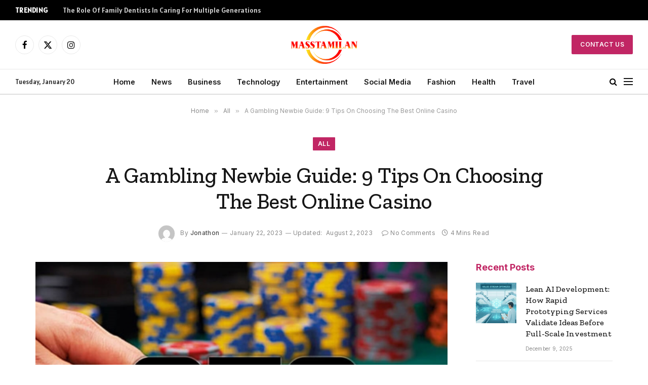

--- FILE ---
content_type: text/html; charset=UTF-8
request_url: https://masstamilan.biz/a-gambling-newbie-guide-9-tips-on-choosing-the-best-online-casino.html
body_size: 15143
content:

<!DOCTYPE html>
<html lang="en-US" prefix="og: https://ogp.me/ns#" class="s-light site-s-light">

<head>

	<meta charset="UTF-8" />
	<meta name="viewport" content="width=device-width, initial-scale=1" />
	    <style>
        #wpadminbar #wp-admin-bar-p404_free_top_button .ab-icon:before {
            content: "\f103";
            color: red;
            top: 2px;
        }
    </style>

<!-- Search Engine Optimization by Rank Math - https://rankmath.com/ -->
<title>A Gambling Newbie Guide: 9 Tips On Choosing The Best Online Casino - Masstamilan</title><link rel="preload" as="image" imagesrcset="https://masstamilan.biz/wp-content/uploads/2023/01/A-Gambling-Newbie-Guide-9-Tips-On-Choosing-The-Best-Online-Casin.jpg" imagesizes="(max-width: 749px) 100vw, 749px" /><link rel="preload" as="font" href="https://masstamilan.biz/wp-content/themes/smart-mag/css/icons/fonts/ts-icons.woff2?v2.8" type="font/woff2" crossorigin="anonymous" />
<meta name="description" content="Gambling is one of the most popular pastimes, yet it can be overwhelming for new players to get started. Today, there is a whole host of online casinos such"/>
<meta name="robots" content="index, follow, max-snippet:-1, max-video-preview:-1, max-image-preview:large"/>
<link rel="canonical" href="https://masstamilan.biz/a-gambling-newbie-guide-9-tips-on-choosing-the-best-online-casino.html" />
<meta property="og:locale" content="en_US" />
<meta property="og:type" content="article" />
<meta property="og:title" content="A Gambling Newbie Guide: 9 Tips On Choosing The Best Online Casino - Masstamilan" />
<meta property="og:description" content="Gambling is one of the most popular pastimes, yet it can be overwhelming for new players to get started. Today, there is a whole host of online casinos such" />
<meta property="og:url" content="https://masstamilan.biz/a-gambling-newbie-guide-9-tips-on-choosing-the-best-online-casino.html" />
<meta property="og:site_name" content="Masstamilan" />
<meta property="article:section" content="All" />
<meta property="og:updated_time" content="2023-08-02T17:51:43+06:00" />
<meta property="og:image" content="https://masstamilan.biz/wp-content/uploads/2023/01/A-Gambling-Newbie-Guide-9-Tips-On-Choosing-The-Best-Online-Casin.jpg" />
<meta property="og:image:secure_url" content="https://masstamilan.biz/wp-content/uploads/2023/01/A-Gambling-Newbie-Guide-9-Tips-On-Choosing-The-Best-Online-Casin.jpg" />
<meta property="og:image:width" content="748" />
<meta property="og:image:height" content="421" />
<meta property="og:image:alt" content="A Gambling Newbie Guide: 9 Tips On Choosing The Best Online Casino" />
<meta property="og:image:type" content="image/jpeg" />
<meta property="article:published_time" content="2023-01-22T00:26:28+06:00" />
<meta property="article:modified_time" content="2023-08-02T17:51:43+06:00" />
<meta name="twitter:card" content="summary_large_image" />
<meta name="twitter:title" content="A Gambling Newbie Guide: 9 Tips On Choosing The Best Online Casino - Masstamilan" />
<meta name="twitter:description" content="Gambling is one of the most popular pastimes, yet it can be overwhelming for new players to get started. Today, there is a whole host of online casinos such" />
<meta name="twitter:image" content="https://masstamilan.biz/wp-content/uploads/2023/01/A-Gambling-Newbie-Guide-9-Tips-On-Choosing-The-Best-Online-Casin.jpg" />
<meta name="twitter:label1" content="Written by" />
<meta name="twitter:data1" content="Jonathon" />
<meta name="twitter:label2" content="Time to read" />
<meta name="twitter:data2" content="3 minutes" />
<script type="application/ld+json" class="rank-math-schema">{"@context":"https://schema.org","@graph":[{"@type":["Person","Organization"],"@id":"https://masstamilan.biz/#person","name":"Masstamilan"},{"@type":"WebSite","@id":"https://masstamilan.biz/#website","url":"https://masstamilan.biz","name":"Masstamilan","publisher":{"@id":"https://masstamilan.biz/#person"},"inLanguage":"en-US"},{"@type":"ImageObject","@id":"https://masstamilan.biz/wp-content/uploads/2023/01/A-Gambling-Newbie-Guide-9-Tips-On-Choosing-The-Best-Online-Casin.jpg","url":"https://masstamilan.biz/wp-content/uploads/2023/01/A-Gambling-Newbie-Guide-9-Tips-On-Choosing-The-Best-Online-Casin.jpg","width":"748","height":"421","inLanguage":"en-US"},{"@type":"WebPage","@id":"https://masstamilan.biz/a-gambling-newbie-guide-9-tips-on-choosing-the-best-online-casino.html#webpage","url":"https://masstamilan.biz/a-gambling-newbie-guide-9-tips-on-choosing-the-best-online-casino.html","name":"A Gambling Newbie Guide: 9 Tips On Choosing The Best Online Casino - Masstamilan","datePublished":"2023-01-22T00:26:28+06:00","dateModified":"2023-08-02T17:51:43+06:00","isPartOf":{"@id":"https://masstamilan.biz/#website"},"primaryImageOfPage":{"@id":"https://masstamilan.biz/wp-content/uploads/2023/01/A-Gambling-Newbie-Guide-9-Tips-On-Choosing-The-Best-Online-Casin.jpg"},"inLanguage":"en-US"},{"@type":"Person","@id":"https://masstamilan.biz/author/ralph","name":"Jonathon","url":"https://masstamilan.biz/author/ralph","image":{"@type":"ImageObject","@id":"https://secure.gravatar.com/avatar/84703cd6d90037faf635ce4849f42edd?s=96&amp;d=mm&amp;r=g","url":"https://secure.gravatar.com/avatar/84703cd6d90037faf635ce4849f42edd?s=96&amp;d=mm&amp;r=g","caption":"Jonathon","inLanguage":"en-US"}},{"@type":"BlogPosting","headline":"A Gambling Newbie Guide: 9 Tips On Choosing The Best Online Casino - Masstamilan","datePublished":"2023-01-22T00:26:28+06:00","dateModified":"2023-08-02T17:51:43+06:00","articleSection":"All","author":{"@id":"https://masstamilan.biz/author/ralph","name":"Jonathon"},"publisher":{"@id":"https://masstamilan.biz/#person"},"description":"Gambling is one of the most popular pastimes, yet it can be overwhelming for new players to get started. Today, there is a whole host of online casinos such","name":"A Gambling Newbie Guide: 9 Tips On Choosing The Best Online Casino - Masstamilan","@id":"https://masstamilan.biz/a-gambling-newbie-guide-9-tips-on-choosing-the-best-online-casino.html#richSnippet","isPartOf":{"@id":"https://masstamilan.biz/a-gambling-newbie-guide-9-tips-on-choosing-the-best-online-casino.html#webpage"},"image":{"@id":"https://masstamilan.biz/wp-content/uploads/2023/01/A-Gambling-Newbie-Guide-9-Tips-On-Choosing-The-Best-Online-Casin.jpg"},"inLanguage":"en-US","mainEntityOfPage":{"@id":"https://masstamilan.biz/a-gambling-newbie-guide-9-tips-on-choosing-the-best-online-casino.html#webpage"}}]}</script>
<!-- /Rank Math WordPress SEO plugin -->

<link rel='dns-prefetch' href='//fonts.googleapis.com' />
<link rel="alternate" type="application/rss+xml" title="Masstamilan &raquo; Feed" href="https://masstamilan.biz/feed" />
<link rel="alternate" type="application/rss+xml" title="Masstamilan &raquo; Comments Feed" href="https://masstamilan.biz/comments/feed" />
<link rel="alternate" type="application/rss+xml" title="Masstamilan &raquo; A Gambling Newbie Guide: 9 Tips On Choosing The Best Online Casino Comments Feed" href="https://masstamilan.biz/a-gambling-newbie-guide-9-tips-on-choosing-the-best-online-casino.html/feed" />
<script type="text/javascript">
/* <![CDATA[ */
window._wpemojiSettings = {"baseUrl":"https:\/\/s.w.org\/images\/core\/emoji\/14.0.0\/72x72\/","ext":".png","svgUrl":"https:\/\/s.w.org\/images\/core\/emoji\/14.0.0\/svg\/","svgExt":".svg","source":{"concatemoji":"https:\/\/masstamilan.biz\/wp-includes\/js\/wp-emoji-release.min.js?ver=6.4.7"}};
/*! This file is auto-generated */
!function(i,n){var o,s,e;function c(e){try{var t={supportTests:e,timestamp:(new Date).valueOf()};sessionStorage.setItem(o,JSON.stringify(t))}catch(e){}}function p(e,t,n){e.clearRect(0,0,e.canvas.width,e.canvas.height),e.fillText(t,0,0);var t=new Uint32Array(e.getImageData(0,0,e.canvas.width,e.canvas.height).data),r=(e.clearRect(0,0,e.canvas.width,e.canvas.height),e.fillText(n,0,0),new Uint32Array(e.getImageData(0,0,e.canvas.width,e.canvas.height).data));return t.every(function(e,t){return e===r[t]})}function u(e,t,n){switch(t){case"flag":return n(e,"\ud83c\udff3\ufe0f\u200d\u26a7\ufe0f","\ud83c\udff3\ufe0f\u200b\u26a7\ufe0f")?!1:!n(e,"\ud83c\uddfa\ud83c\uddf3","\ud83c\uddfa\u200b\ud83c\uddf3")&&!n(e,"\ud83c\udff4\udb40\udc67\udb40\udc62\udb40\udc65\udb40\udc6e\udb40\udc67\udb40\udc7f","\ud83c\udff4\u200b\udb40\udc67\u200b\udb40\udc62\u200b\udb40\udc65\u200b\udb40\udc6e\u200b\udb40\udc67\u200b\udb40\udc7f");case"emoji":return!n(e,"\ud83e\udef1\ud83c\udffb\u200d\ud83e\udef2\ud83c\udfff","\ud83e\udef1\ud83c\udffb\u200b\ud83e\udef2\ud83c\udfff")}return!1}function f(e,t,n){var r="undefined"!=typeof WorkerGlobalScope&&self instanceof WorkerGlobalScope?new OffscreenCanvas(300,150):i.createElement("canvas"),a=r.getContext("2d",{willReadFrequently:!0}),o=(a.textBaseline="top",a.font="600 32px Arial",{});return e.forEach(function(e){o[e]=t(a,e,n)}),o}function t(e){var t=i.createElement("script");t.src=e,t.defer=!0,i.head.appendChild(t)}"undefined"!=typeof Promise&&(o="wpEmojiSettingsSupports",s=["flag","emoji"],n.supports={everything:!0,everythingExceptFlag:!0},e=new Promise(function(e){i.addEventListener("DOMContentLoaded",e,{once:!0})}),new Promise(function(t){var n=function(){try{var e=JSON.parse(sessionStorage.getItem(o));if("object"==typeof e&&"number"==typeof e.timestamp&&(new Date).valueOf()<e.timestamp+604800&&"object"==typeof e.supportTests)return e.supportTests}catch(e){}return null}();if(!n){if("undefined"!=typeof Worker&&"undefined"!=typeof OffscreenCanvas&&"undefined"!=typeof URL&&URL.createObjectURL&&"undefined"!=typeof Blob)try{var e="postMessage("+f.toString()+"("+[JSON.stringify(s),u.toString(),p.toString()].join(",")+"));",r=new Blob([e],{type:"text/javascript"}),a=new Worker(URL.createObjectURL(r),{name:"wpTestEmojiSupports"});return void(a.onmessage=function(e){c(n=e.data),a.terminate(),t(n)})}catch(e){}c(n=f(s,u,p))}t(n)}).then(function(e){for(var t in e)n.supports[t]=e[t],n.supports.everything=n.supports.everything&&n.supports[t],"flag"!==t&&(n.supports.everythingExceptFlag=n.supports.everythingExceptFlag&&n.supports[t]);n.supports.everythingExceptFlag=n.supports.everythingExceptFlag&&!n.supports.flag,n.DOMReady=!1,n.readyCallback=function(){n.DOMReady=!0}}).then(function(){return e}).then(function(){var e;n.supports.everything||(n.readyCallback(),(e=n.source||{}).concatemoji?t(e.concatemoji):e.wpemoji&&e.twemoji&&(t(e.twemoji),t(e.wpemoji)))}))}((window,document),window._wpemojiSettings);
/* ]]> */
</script>
<style id='wp-emoji-styles-inline-css' type='text/css'>

	img.wp-smiley, img.emoji {
		display: inline !important;
		border: none !important;
		box-shadow: none !important;
		height: 1em !important;
		width: 1em !important;
		margin: 0 0.07em !important;
		vertical-align: -0.1em !important;
		background: none !important;
		padding: 0 !important;
	}
</style>
<link rel='stylesheet' id='wp-block-library-css' href='https://masstamilan.biz/wp-includes/css/dist/block-library/style.min.css?ver=6.4.7' type='text/css' media='all' />
<style id='classic-theme-styles-inline-css' type='text/css'>
/*! This file is auto-generated */
.wp-block-button__link{color:#fff;background-color:#32373c;border-radius:9999px;box-shadow:none;text-decoration:none;padding:calc(.667em + 2px) calc(1.333em + 2px);font-size:1.125em}.wp-block-file__button{background:#32373c;color:#fff;text-decoration:none}
</style>
<style id='global-styles-inline-css' type='text/css'>
body{--wp--preset--color--black: #000000;--wp--preset--color--cyan-bluish-gray: #abb8c3;--wp--preset--color--white: #ffffff;--wp--preset--color--pale-pink: #f78da7;--wp--preset--color--vivid-red: #cf2e2e;--wp--preset--color--luminous-vivid-orange: #ff6900;--wp--preset--color--luminous-vivid-amber: #fcb900;--wp--preset--color--light-green-cyan: #7bdcb5;--wp--preset--color--vivid-green-cyan: #00d084;--wp--preset--color--pale-cyan-blue: #8ed1fc;--wp--preset--color--vivid-cyan-blue: #0693e3;--wp--preset--color--vivid-purple: #9b51e0;--wp--preset--gradient--vivid-cyan-blue-to-vivid-purple: linear-gradient(135deg,rgba(6,147,227,1) 0%,rgb(155,81,224) 100%);--wp--preset--gradient--light-green-cyan-to-vivid-green-cyan: linear-gradient(135deg,rgb(122,220,180) 0%,rgb(0,208,130) 100%);--wp--preset--gradient--luminous-vivid-amber-to-luminous-vivid-orange: linear-gradient(135deg,rgba(252,185,0,1) 0%,rgba(255,105,0,1) 100%);--wp--preset--gradient--luminous-vivid-orange-to-vivid-red: linear-gradient(135deg,rgba(255,105,0,1) 0%,rgb(207,46,46) 100%);--wp--preset--gradient--very-light-gray-to-cyan-bluish-gray: linear-gradient(135deg,rgb(238,238,238) 0%,rgb(169,184,195) 100%);--wp--preset--gradient--cool-to-warm-spectrum: linear-gradient(135deg,rgb(74,234,220) 0%,rgb(151,120,209) 20%,rgb(207,42,186) 40%,rgb(238,44,130) 60%,rgb(251,105,98) 80%,rgb(254,248,76) 100%);--wp--preset--gradient--blush-light-purple: linear-gradient(135deg,rgb(255,206,236) 0%,rgb(152,150,240) 100%);--wp--preset--gradient--blush-bordeaux: linear-gradient(135deg,rgb(254,205,165) 0%,rgb(254,45,45) 50%,rgb(107,0,62) 100%);--wp--preset--gradient--luminous-dusk: linear-gradient(135deg,rgb(255,203,112) 0%,rgb(199,81,192) 50%,rgb(65,88,208) 100%);--wp--preset--gradient--pale-ocean: linear-gradient(135deg,rgb(255,245,203) 0%,rgb(182,227,212) 50%,rgb(51,167,181) 100%);--wp--preset--gradient--electric-grass: linear-gradient(135deg,rgb(202,248,128) 0%,rgb(113,206,126) 100%);--wp--preset--gradient--midnight: linear-gradient(135deg,rgb(2,3,129) 0%,rgb(40,116,252) 100%);--wp--preset--font-size--small: 13px;--wp--preset--font-size--medium: 20px;--wp--preset--font-size--large: 36px;--wp--preset--font-size--x-large: 42px;--wp--preset--spacing--20: 0.44rem;--wp--preset--spacing--30: 0.67rem;--wp--preset--spacing--40: 1rem;--wp--preset--spacing--50: 1.5rem;--wp--preset--spacing--60: 2.25rem;--wp--preset--spacing--70: 3.38rem;--wp--preset--spacing--80: 5.06rem;--wp--preset--shadow--natural: 6px 6px 9px rgba(0, 0, 0, 0.2);--wp--preset--shadow--deep: 12px 12px 50px rgba(0, 0, 0, 0.4);--wp--preset--shadow--sharp: 6px 6px 0px rgba(0, 0, 0, 0.2);--wp--preset--shadow--outlined: 6px 6px 0px -3px rgba(255, 255, 255, 1), 6px 6px rgba(0, 0, 0, 1);--wp--preset--shadow--crisp: 6px 6px 0px rgba(0, 0, 0, 1);}:where(.is-layout-flex){gap: 0.5em;}:where(.is-layout-grid){gap: 0.5em;}body .is-layout-flow > .alignleft{float: left;margin-inline-start: 0;margin-inline-end: 2em;}body .is-layout-flow > .alignright{float: right;margin-inline-start: 2em;margin-inline-end: 0;}body .is-layout-flow > .aligncenter{margin-left: auto !important;margin-right: auto !important;}body .is-layout-constrained > .alignleft{float: left;margin-inline-start: 0;margin-inline-end: 2em;}body .is-layout-constrained > .alignright{float: right;margin-inline-start: 2em;margin-inline-end: 0;}body .is-layout-constrained > .aligncenter{margin-left: auto !important;margin-right: auto !important;}body .is-layout-constrained > :where(:not(.alignleft):not(.alignright):not(.alignfull)){max-width: var(--wp--style--global--content-size);margin-left: auto !important;margin-right: auto !important;}body .is-layout-constrained > .alignwide{max-width: var(--wp--style--global--wide-size);}body .is-layout-flex{display: flex;}body .is-layout-flex{flex-wrap: wrap;align-items: center;}body .is-layout-flex > *{margin: 0;}body .is-layout-grid{display: grid;}body .is-layout-grid > *{margin: 0;}:where(.wp-block-columns.is-layout-flex){gap: 2em;}:where(.wp-block-columns.is-layout-grid){gap: 2em;}:where(.wp-block-post-template.is-layout-flex){gap: 1.25em;}:where(.wp-block-post-template.is-layout-grid){gap: 1.25em;}.has-black-color{color: var(--wp--preset--color--black) !important;}.has-cyan-bluish-gray-color{color: var(--wp--preset--color--cyan-bluish-gray) !important;}.has-white-color{color: var(--wp--preset--color--white) !important;}.has-pale-pink-color{color: var(--wp--preset--color--pale-pink) !important;}.has-vivid-red-color{color: var(--wp--preset--color--vivid-red) !important;}.has-luminous-vivid-orange-color{color: var(--wp--preset--color--luminous-vivid-orange) !important;}.has-luminous-vivid-amber-color{color: var(--wp--preset--color--luminous-vivid-amber) !important;}.has-light-green-cyan-color{color: var(--wp--preset--color--light-green-cyan) !important;}.has-vivid-green-cyan-color{color: var(--wp--preset--color--vivid-green-cyan) !important;}.has-pale-cyan-blue-color{color: var(--wp--preset--color--pale-cyan-blue) !important;}.has-vivid-cyan-blue-color{color: var(--wp--preset--color--vivid-cyan-blue) !important;}.has-vivid-purple-color{color: var(--wp--preset--color--vivid-purple) !important;}.has-black-background-color{background-color: var(--wp--preset--color--black) !important;}.has-cyan-bluish-gray-background-color{background-color: var(--wp--preset--color--cyan-bluish-gray) !important;}.has-white-background-color{background-color: var(--wp--preset--color--white) !important;}.has-pale-pink-background-color{background-color: var(--wp--preset--color--pale-pink) !important;}.has-vivid-red-background-color{background-color: var(--wp--preset--color--vivid-red) !important;}.has-luminous-vivid-orange-background-color{background-color: var(--wp--preset--color--luminous-vivid-orange) !important;}.has-luminous-vivid-amber-background-color{background-color: var(--wp--preset--color--luminous-vivid-amber) !important;}.has-light-green-cyan-background-color{background-color: var(--wp--preset--color--light-green-cyan) !important;}.has-vivid-green-cyan-background-color{background-color: var(--wp--preset--color--vivid-green-cyan) !important;}.has-pale-cyan-blue-background-color{background-color: var(--wp--preset--color--pale-cyan-blue) !important;}.has-vivid-cyan-blue-background-color{background-color: var(--wp--preset--color--vivid-cyan-blue) !important;}.has-vivid-purple-background-color{background-color: var(--wp--preset--color--vivid-purple) !important;}.has-black-border-color{border-color: var(--wp--preset--color--black) !important;}.has-cyan-bluish-gray-border-color{border-color: var(--wp--preset--color--cyan-bluish-gray) !important;}.has-white-border-color{border-color: var(--wp--preset--color--white) !important;}.has-pale-pink-border-color{border-color: var(--wp--preset--color--pale-pink) !important;}.has-vivid-red-border-color{border-color: var(--wp--preset--color--vivid-red) !important;}.has-luminous-vivid-orange-border-color{border-color: var(--wp--preset--color--luminous-vivid-orange) !important;}.has-luminous-vivid-amber-border-color{border-color: var(--wp--preset--color--luminous-vivid-amber) !important;}.has-light-green-cyan-border-color{border-color: var(--wp--preset--color--light-green-cyan) !important;}.has-vivid-green-cyan-border-color{border-color: var(--wp--preset--color--vivid-green-cyan) !important;}.has-pale-cyan-blue-border-color{border-color: var(--wp--preset--color--pale-cyan-blue) !important;}.has-vivid-cyan-blue-border-color{border-color: var(--wp--preset--color--vivid-cyan-blue) !important;}.has-vivid-purple-border-color{border-color: var(--wp--preset--color--vivid-purple) !important;}.has-vivid-cyan-blue-to-vivid-purple-gradient-background{background: var(--wp--preset--gradient--vivid-cyan-blue-to-vivid-purple) !important;}.has-light-green-cyan-to-vivid-green-cyan-gradient-background{background: var(--wp--preset--gradient--light-green-cyan-to-vivid-green-cyan) !important;}.has-luminous-vivid-amber-to-luminous-vivid-orange-gradient-background{background: var(--wp--preset--gradient--luminous-vivid-amber-to-luminous-vivid-orange) !important;}.has-luminous-vivid-orange-to-vivid-red-gradient-background{background: var(--wp--preset--gradient--luminous-vivid-orange-to-vivid-red) !important;}.has-very-light-gray-to-cyan-bluish-gray-gradient-background{background: var(--wp--preset--gradient--very-light-gray-to-cyan-bluish-gray) !important;}.has-cool-to-warm-spectrum-gradient-background{background: var(--wp--preset--gradient--cool-to-warm-spectrum) !important;}.has-blush-light-purple-gradient-background{background: var(--wp--preset--gradient--blush-light-purple) !important;}.has-blush-bordeaux-gradient-background{background: var(--wp--preset--gradient--blush-bordeaux) !important;}.has-luminous-dusk-gradient-background{background: var(--wp--preset--gradient--luminous-dusk) !important;}.has-pale-ocean-gradient-background{background: var(--wp--preset--gradient--pale-ocean) !important;}.has-electric-grass-gradient-background{background: var(--wp--preset--gradient--electric-grass) !important;}.has-midnight-gradient-background{background: var(--wp--preset--gradient--midnight) !important;}.has-small-font-size{font-size: var(--wp--preset--font-size--small) !important;}.has-medium-font-size{font-size: var(--wp--preset--font-size--medium) !important;}.has-large-font-size{font-size: var(--wp--preset--font-size--large) !important;}.has-x-large-font-size{font-size: var(--wp--preset--font-size--x-large) !important;}
.wp-block-navigation a:where(:not(.wp-element-button)){color: inherit;}
:where(.wp-block-post-template.is-layout-flex){gap: 1.25em;}:where(.wp-block-post-template.is-layout-grid){gap: 1.25em;}
:where(.wp-block-columns.is-layout-flex){gap: 2em;}:where(.wp-block-columns.is-layout-grid){gap: 2em;}
.wp-block-pullquote{font-size: 1.5em;line-height: 1.6;}
</style>
<link rel='stylesheet' id='smartmag-core-css' href='https://masstamilan.biz/wp-content/themes/smart-mag/style.css?ver=9.5.0' type='text/css' media='all' />
<style id='smartmag-core-inline-css' type='text/css'>
:root { --c-main: #c12664;
--c-main-rgb: 193,38,100;
--text-font: "Alatsi", system-ui, -apple-system, "Segoe UI", Arial, sans-serif;
--body-font: "Alatsi", system-ui, -apple-system, "Segoe UI", Arial, sans-serif;
--ui-font: "Inter", system-ui, -apple-system, "Segoe UI", Arial, sans-serif;
--title-font: "Inter", system-ui, -apple-system, "Segoe UI", Arial, sans-serif;
--h-font: "Inter", system-ui, -apple-system, "Segoe UI", Arial, sans-serif;
--title-font: "Zilla Slab", system-ui, -apple-system, "Segoe UI", Arial, sans-serif;
--h-font: "Zilla Slab", system-ui, -apple-system, "Segoe UI", Arial, sans-serif;
--text-h-font: var(--h-font);
--title-size-xs: 16px;
--title-size-m: 20px;
--main-width: 1140px;
--excerpt-size: 14px; }
.s-dark body { background-color: #0b0e23; }
.post-title:not(._) { font-weight: 500; }
:root { --sidebar-width: 270px; }
.ts-row, .has-el-gap { --sidebar-c-width: calc(var(--sidebar-width) + var(--grid-gutter-h) + var(--sidebar-c-pad)); }
.main-sidebar .widget { margin-bottom: 45px; }
.smart-head-main .smart-head-mid { --head-h: 96px; }
.smart-head-main .smart-head-bot { --head-h: 51px; border-top-width: 1px; border-top-color: #e8e8e8; border-bottom-width: 2px; border-bottom-color: #dedede; }
.navigation-main .menu > li > a { font-size: 14.4px; font-weight: 600; }
.navigation-main .menu > li li a { font-size: 13px; }
.navigation-main { --nav-items-space: 16px; }
.mobile-menu { font-size: 15px; }
.smart-head-main .spc-social { --spc-social-fs: 17px; --spc-social-size: 37px; }
.smart-head-main .hamburger-icon { width: 18px; }
.trending-ticker .heading { color: #f7f7f7; font-size: 13.8px; font-weight: 600; letter-spacing: .02em; margin-right: 30px; }
.trending-ticker .post-link { font-size: 13.8px; }
.trending-ticker { --max-width: 500px; }
.s-dark .upper-footer { background-color: #141a34; color: #e8e8e8; }
.s-dark .lower-footer { background-color: #0f1430; }
.lower-footer { color: #ffffff; }
.post-meta .meta-item, .post-meta .text-in { font-size: 10px; font-weight: normal; text-transform: initial; letter-spacing: 0.03em; }
.post-meta .post-author > a { color: #4c4c4c; }
.s-dark .post-meta .post-author > a { color: #ffffff; }
.s-dark .post-meta .post-cat > a { color: #ffffff; }
.block-head .heading { font-family: "Inter", system-ui, -apple-system, "Segoe UI", Arial, sans-serif; }
.block-head-b .heading { font-family: "Inter", system-ui, -apple-system, "Segoe UI", Arial, sans-serif; font-weight: bold; text-transform: initial; }
.block-head-b { --space-below: 20px; }
.block-head-b .heading { color: var(--c-main); }
.s-dark .block-head-b .heading { color: #ffffff; }
.has-nums-a .l-post .post-title:before,
.has-nums-b .l-post .content:before { font-size: 34px; font-weight: 500; }
.has-nums:not(.has-nums-c) { --num-color: var(--c-main); }
.s-dark .has-nums:not(.has-nums-c) { --num-color: #ffafd4; }
.loop-small .media { width: 35%; max-width: 50%; }
.loop-small .media:not(i) { max-width: 80px; }
.post-meta-single .meta-item, .post-meta-single .text-in { font-size: 12px; }
.post-content h1, .post-content h2, .post-content h3, .post-content h4, .post-content h5, .post-content h6 { font-weight: 600; }
.site-s-light .entry-content { color: #333333; }
.s-head-modern .sub-title { font-size: 15px; }
.site-s-light .s-head-modern .sub-title { color: #777777; }
.site-s-light .s-head-modern-a .post-meta { --c-post-meta: #7c7c7c; }
@media (min-width: 1200px) { .block-head-b .heading { font-size: 18px; }
.entry-content { font-size: 16px; } }
@media (min-width: 940px) and (max-width: 1200px) { .ts-row, .has-el-gap { --sidebar-c-width: calc(var(--sidebar-width) + var(--grid-gutter-h) + var(--sidebar-c-pad)); }
.navigation-main .menu > li > a { font-size: calc(10px + (14.4px - 10px) * .7); }
.trending-ticker { --max-width: 400px; } }
@media (min-width: 768px) and (max-width: 940px) { .ts-contain, .main { padding-left: 35px; padding-right: 35px; } }
@media (max-width: 767px) { .ts-contain, .main { padding-left: 25px; padding-right: 25px; } }


</style>
<link rel='stylesheet' id='smartmag-magnific-popup-css' href='https://masstamilan.biz/wp-content/themes/smart-mag/css/lightbox.css?ver=9.5.0' type='text/css' media='all' />
<link rel='stylesheet' id='smartmag-icons-css' href='https://masstamilan.biz/wp-content/themes/smart-mag/css/icons/icons.css?ver=9.5.0' type='text/css' media='all' />
<link rel='stylesheet' id='smartmag-gfonts-custom-css' href='https://fonts.googleapis.com/css?family=Alatsi%3A400%2C500%2C600%2C700%7CInter%3A400%2C500%2C600%2C700%2Cbold%7CZilla+Slab%3A400%2C500%2C600%2C700&#038;display=swap' type='text/css' media='all' />
<script type="text/javascript" src="https://masstamilan.biz/wp-includes/js/jquery/jquery.min.js?ver=3.7.1" id="jquery-core-js"></script>
<script type="text/javascript" src="https://masstamilan.biz/wp-includes/js/jquery/jquery-migrate.min.js?ver=3.4.1" id="jquery-migrate-js"></script>
<link rel="https://api.w.org/" href="https://masstamilan.biz/wp-json/" /><link rel="alternate" type="application/json" href="https://masstamilan.biz/wp-json/wp/v2/posts/15804" /><link rel="EditURI" type="application/rsd+xml" title="RSD" href="https://masstamilan.biz/xmlrpc.php?rsd" />
<meta name="generator" content="WordPress 6.4.7" />
<link rel='shortlink' href='https://masstamilan.biz/?p=15804' />
<link rel="alternate" type="application/json+oembed" href="https://masstamilan.biz/wp-json/oembed/1.0/embed?url=https%3A%2F%2Fmasstamilan.biz%2Fa-gambling-newbie-guide-9-tips-on-choosing-the-best-online-casino.html" />
<link rel="alternate" type="text/xml+oembed" href="https://masstamilan.biz/wp-json/oembed/1.0/embed?url=https%3A%2F%2Fmasstamilan.biz%2Fa-gambling-newbie-guide-9-tips-on-choosing-the-best-online-casino.html&#038;format=xml" />

		<script>
		var BunyadSchemeKey = 'bunyad-scheme';
		(() => {
			const d = document.documentElement;
			const c = d.classList;
			var scheme = localStorage.getItem(BunyadSchemeKey);
			
			if (scheme) {
				d.dataset.origClass = c;
				scheme === 'dark' ? c.remove('s-light', 'site-s-light') : c.remove('s-dark', 'site-s-dark');
				c.add('site-s-' + scheme, 's-' + scheme);
			}
		})();
		</script>
		<meta name="generator" content="Elementor 3.24.7; features: additional_custom_breakpoints; settings: css_print_method-external, google_font-enabled, font_display-swap">
			<style>
				.e-con.e-parent:nth-of-type(n+4):not(.e-lazyloaded):not(.e-no-lazyload),
				.e-con.e-parent:nth-of-type(n+4):not(.e-lazyloaded):not(.e-no-lazyload) * {
					background-image: none !important;
				}
				@media screen and (max-height: 1024px) {
					.e-con.e-parent:nth-of-type(n+3):not(.e-lazyloaded):not(.e-no-lazyload),
					.e-con.e-parent:nth-of-type(n+3):not(.e-lazyloaded):not(.e-no-lazyload) * {
						background-image: none !important;
					}
				}
				@media screen and (max-height: 640px) {
					.e-con.e-parent:nth-of-type(n+2):not(.e-lazyloaded):not(.e-no-lazyload),
					.e-con.e-parent:nth-of-type(n+2):not(.e-lazyloaded):not(.e-no-lazyload) * {
						background-image: none !important;
					}
				}
			</style>
			<link rel="icon" href="https://masstamilan.biz/wp-content/uploads/2022/05/cropped-masstamilan.biz_-1-32x32.png" sizes="32x32" />
<link rel="icon" href="https://masstamilan.biz/wp-content/uploads/2022/05/cropped-masstamilan.biz_-1-192x192.png" sizes="192x192" />
<link rel="apple-touch-icon" href="https://masstamilan.biz/wp-content/uploads/2022/05/cropped-masstamilan.biz_-1-180x180.png" />
<meta name="msapplication-TileImage" content="https://masstamilan.biz/wp-content/uploads/2022/05/cropped-masstamilan.biz_-1-270x270.png" />
		<style type="text/css" id="wp-custom-css">
			.tsi {
color: black
}
.navigation .menu {
background-color: 
}
		</style>
		

</head>

<body class="post-template-default single single-post postid-15804 single-format-standard right-sidebar post-layout-large-center post-cat-257 has-lb has-lb-sm layout-normal elementor-default elementor-kit-15142">



<div class="main-wrap">

	
<div class="off-canvas-backdrop"></div>
<div class="mobile-menu-container off-canvas" id="off-canvas">

	<div class="off-canvas-head">
		<a href="#" class="close">
			<span class="visuallyhidden">Close Menu</span>
			<i class="tsi tsi-times"></i>
		</a>

		<div class="ts-logo">
			<img class="logo-mobile logo-image" src="https://masstamilan.biz/wp-content/uploads/2022/05/masstamilan.biz_-1.png" width="98" height="56" alt="Masstamilan"/>		</div>
	</div>

	<div class="off-canvas-content">

					<ul class="mobile-menu"></ul>
		
		
		
		<div class="spc-social-block spc-social spc-social-b smart-head-social">
		
			
				<a href="#" class="link service s-facebook" target="_blank" rel="nofollow noopener">
					<i class="icon tsi tsi-facebook"></i>					<span class="visuallyhidden">Facebook</span>
				</a>
									
			
				<a href="#" class="link service s-twitter" target="_blank" rel="nofollow noopener">
					<i class="icon tsi tsi-twitter"></i>					<span class="visuallyhidden">X (Twitter)</span>
				</a>
									
			
				<a href="#" class="link service s-instagram" target="_blank" rel="nofollow noopener">
					<i class="icon tsi tsi-instagram"></i>					<span class="visuallyhidden">Instagram</span>
				</a>
									
			
		</div>

		
	</div>

</div>
<div class="smart-head smart-head-a smart-head-main" id="smart-head" data-sticky="auto" data-sticky-type="smart" data-sticky-full>
	
	<div class="smart-head-row smart-head-top s-dark smart-head-row-full">

		<div class="inner full">

							
				<div class="items items-left ">
				
<div class="trending-ticker" data-delay="8">
	<span class="heading">Trending</span>

	<ul>
				
			<li><a href="https://masstamilan.biz/the-role-of-family-dentists-in-caring-for-multiple-generations.html" class="post-link">The Role Of Family Dentists In Caring For Multiple Generations</a></li>
		
				
			<li><a href="https://masstamilan.biz/6-tips-for-a-smooth-recovery-after-root-canal-treatment.html" class="post-link">6 Tips For A Smooth Recovery After Root Canal Treatment</a></li>
		
				
			<li><a href="https://masstamilan.biz/4-common-warning-signs-general-dentists-can-catch-early.html" class="post-link">4 Common Warning Signs General Dentists Can Catch Early</a></li>
		
				
			<li><a href="https://masstamilan.biz/why-client-education-is-a-priority-in-animal-hospitals.html" class="post-link">Why Client Education Is A Priority In Animal Hospitals</a></li>
		
				
			<li><a href="https://masstamilan.biz/how-general-dentistry-encourages-positive-hygiene-habits-in-patients.html" class="post-link">How General Dentistry Encourages Positive Hygiene Habits In Patients</a></li>
		
				
			<li><a href="https://masstamilan.biz/how-family-dentistry-creates-lasting-comfort-in-dental-care.html" class="post-link">How Family Dentistry Creates Lasting Comfort In Dental Care</a></li>
		
				
			<li><a href="https://masstamilan.biz/5-preventive-dentistry-practices-that-protect-against-gum-disease.html" class="post-link">5 Preventive Dentistry Practices That Protect Against Gum Disease</a></li>
		
				
			<li><a href="https://masstamilan.biz/preventive-dental-care-for-every-member-of-the-family.html" class="post-link">Preventive Dental Care For Every Member Of The Family</a></li>
		
				
			</ul>
</div>
				</div>

							
				<div class="items items-center empty">
								</div>

							
				<div class="items items-right ">
								</div>

						
		</div>
	</div>

	
	<div class="smart-head-row smart-head-mid smart-head-row-3 is-light smart-head-row-full">

		<div class="inner full">

							
				<div class="items items-left ">
				
		<div class="spc-social-block spc-social spc-social-b smart-head-social">
		
			
				<a href="#" class="link service s-facebook" target="_blank" rel="nofollow noopener">
					<i class="icon tsi tsi-facebook"></i>					<span class="visuallyhidden">Facebook</span>
				</a>
									
			
				<a href="#" class="link service s-twitter" target="_blank" rel="nofollow noopener">
					<i class="icon tsi tsi-twitter"></i>					<span class="visuallyhidden">X (Twitter)</span>
				</a>
									
			
				<a href="#" class="link service s-instagram" target="_blank" rel="nofollow noopener">
					<i class="icon tsi tsi-instagram"></i>					<span class="visuallyhidden">Instagram</span>
				</a>
									
			
		</div>

						</div>

							
				<div class="items items-center ">
					<a href="https://masstamilan.biz/" title="Masstamilan" rel="home" class="logo-link ts-logo logo-is-image">
		<span>
			
				
					<img src="https://masstamilan.biz/wp-content/uploads/2022/05/masstamilan.biz_-1.png" class="logo-image" alt="Masstamilan" width="195" height="112"/>
									 
					</span>
	</a>				</div>

							
				<div class="items items-right ">
				
	<a href="https://masstamilan.biz/contact-us" class="ts-button ts-button-a ts-button1">
		Contact US	</a>
				</div>

						
		</div>
	</div>

	
	<div class="smart-head-row smart-head-bot smart-head-row-3 is-light has-center-nav smart-head-row-full">

		<div class="inner full">

							
				<div class="items items-left ">
				
<span class="h-date">
	Tuesday, January 20</span>				</div>

							
				<div class="items items-center ">
					<div class="nav-wrap">
		<nav class="navigation navigation-main nav-hov-a">
			<ul id="menu-top-menu" class="menu"><li id="menu-item-3353" class="menu-item menu-item-type-custom menu-item-object-custom menu-item-home menu-item-3353"><a href="https://masstamilan.biz/">Home</a></li>
<li id="menu-item-17960" class="menu-item menu-item-type-taxonomy menu-item-object-category menu-cat-94 menu-item-17960"><a href="https://masstamilan.biz/category/news">News</a></li>
<li id="menu-item-17957" class="menu-item menu-item-type-taxonomy menu-item-object-category menu-cat-73 menu-item-17957"><a href="https://masstamilan.biz/category/business">Business</a></li>
<li id="menu-item-17962" class="menu-item menu-item-type-taxonomy menu-item-object-category menu-cat-76 menu-item-17962"><a href="https://masstamilan.biz/category/technology">Technology</a></li>
<li id="menu-item-17967" class="menu-item menu-item-type-taxonomy menu-item-object-category menu-cat-74 menu-item-17967"><a href="https://masstamilan.biz/category/entertainment">Entertainment</a></li>
<li id="menu-item-18040" class="menu-item menu-item-type-taxonomy menu-item-object-category menu-cat-90 menu-item-18040"><a href="https://masstamilan.biz/category/social-media">Social Media</a></li>
<li id="menu-item-17958" class="menu-item menu-item-type-taxonomy menu-item-object-category menu-cat-88 menu-item-17958"><a href="https://masstamilan.biz/category/fashion">Fashion</a></li>
<li id="menu-item-17959" class="menu-item menu-item-type-taxonomy menu-item-object-category menu-cat-97 menu-item-17959"><a href="https://masstamilan.biz/category/health">Health</a></li>
<li id="menu-item-17963" class="menu-item menu-item-type-taxonomy menu-item-object-category menu-cat-93 menu-item-17963"><a href="https://masstamilan.biz/category/travel">Travel</a></li>
</ul>		</nav>
	</div>
				</div>

							
				<div class="items items-right ">
				

	<a href="#" class="search-icon has-icon-only is-icon" title="Search">
		<i class="tsi tsi-search"></i>
	</a>


<button class="offcanvas-toggle has-icon" type="button" aria-label="Menu">
	<span class="hamburger-icon hamburger-icon-b">
		<span class="inner"></span>
	</span>
</button>				</div>

						
		</div>
	</div>

	</div>
<div class="smart-head smart-head-a smart-head-mobile" id="smart-head-mobile" data-sticky="mid" data-sticky-type="smart" data-sticky-full>
	
	<div class="smart-head-row smart-head-mid smart-head-row-3 s-dark smart-head-row-full">

		<div class="inner wrap">

							
				<div class="items items-left ">
				
<button class="offcanvas-toggle has-icon" type="button" aria-label="Menu">
	<span class="hamburger-icon hamburger-icon-a">
		<span class="inner"></span>
	</span>
</button>				</div>

							
				<div class="items items-center ">
					<a href="https://masstamilan.biz/" title="Masstamilan" rel="home" class="logo-link ts-logo logo-is-image">
		<span>
			
									<img class="logo-mobile logo-image" src="https://masstamilan.biz/wp-content/uploads/2022/05/masstamilan.biz_-1.png" width="98" height="56" alt="Masstamilan"/>									 
					</span>
	</a>				</div>

							
				<div class="items items-right ">
				

	<a href="#" class="search-icon has-icon-only is-icon" title="Search">
		<i class="tsi tsi-search"></i>
	</a>

				</div>

						
		</div>
	</div>

	</div>
<nav class="breadcrumbs is-full-width breadcrumbs-a" id="breadcrumb"><div class="inner ts-contain "><span><a href="https://masstamilan.biz/"><span>Home</span></a></span><span class="delim">&raquo;</span><span><a href="https://masstamilan.biz/category/all"><span>All</span></a></span><span class="delim">&raquo;</span><span class="current">A Gambling Newbie Guide: 9 Tips On Choosing The Best Online Casino</span></div></nav>
<div class="main ts-contain cf right-sidebar">
	
		
	<div class="the-post-header s-head-modern s-head-large s-head-center">
	<div class="post-meta post-meta-a post-meta-left post-meta-single has-below"><div class="post-meta-items meta-above"><span class="meta-item cat-labels">
						
						<a href="https://masstamilan.biz/category/all" class="category term-color-257" rel="category">All</a>
					</span>
					</div><h1 class="is-title post-title">A Gambling Newbie Guide: 9 Tips On Choosing The Best Online Casino</h1><div class="post-meta-items meta-below has-author-img"><span class="meta-item post-author has-img"><img alt='Jonathon' src='https://secure.gravatar.com/avatar/84703cd6d90037faf635ce4849f42edd?s=32&#038;d=mm&#038;r=g' srcset='https://secure.gravatar.com/avatar/84703cd6d90037faf635ce4849f42edd?s=64&#038;d=mm&#038;r=g 2x' class='avatar avatar-32 photo' height='32' width='32' decoding='async'/><span class="by">By</span> <a href="https://masstamilan.biz/author/ralph" title="Posts by Jonathon" rel="author">Jonathon</a></span><span class="meta-item date"><time class="post-date" datetime="2023-01-22T00:26:28+06:00">January 22, 2023</time></span><span class="meta-item has-next-icon date-modified"><span class="updated-on">Updated:</span><time class="post-date" datetime="2023-08-02T17:51:43+06:00">August 2, 2023</time></span><span class="has-next-icon meta-item comments has-icon"><a href="https://masstamilan.biz/a-gambling-newbie-guide-9-tips-on-choosing-the-best-online-casino.html#respond"><i class="tsi tsi-comment-o"></i>No Comments</a></span><span class="meta-item read-time has-icon"><i class="tsi tsi-clock"></i>4 Mins Read</span></div></div>	
	
</div>
<div class="ts-row">
	<div class="col-8 main-content s-post-contain">

		
					<div class="single-featured">	
	<div class="featured">
				
			<a href="https://masstamilan.biz/wp-content/uploads/2023/01/A-Gambling-Newbie-Guide-9-Tips-On-Choosing-The-Best-Online-Casin.jpg" class="image-link media-ratio ar-bunyad-main" title="A Gambling Newbie Guide: 9 Tips On Choosing The Best Online Casino"><img fetchpriority="high" width="749" height="489" src="https://masstamilan.biz/wp-content/uploads/2023/01/A-Gambling-Newbie-Guide-9-Tips-On-Choosing-The-Best-Online-Casin.jpg" class="attachment-bunyad-main size-bunyad-main no-lazy skip-lazy wp-post-image" alt="" sizes="(max-width: 749px) 100vw, 749px" title="A Gambling Newbie Guide: 9 Tips On Choosing The Best Online Casino" decoding="async" /></a>		
						
			</div>

	</div>
		
		<div class="the-post s-post-large-center">

			<article id="post-15804" class="post-15804 post type-post status-publish format-standard has-post-thumbnail category-all">
				
<div class="post-content-wrap">
	
	<div class="post-content cf entry-content content-spacious">

		
				
		<p>Gambling is one of the most popular pastimes, yet it can be overwhelming for new players to get started. Today, there is a whole host of online casinos such as <a href="http://1n1bet.com/" target="_blank" rel="noopener">N1bet</a> offering a variety of different games and bonuses and it can be difficult to know where to start! Luckily, this guide will provide all the tips and tricks you need to make sure you choose the best casino to play at.</p>
<p><a href="https://signaturecasino.org/" target="_blank" rel="noopener">SignatureCasino</a> is an online gambling platform known for its high-quality gaming experience.</p>
<h2>The Top 9 Factors To Consider When Choosing The Right Online Casino</h2>
<p>How do you pick the <a href="https://thereviewscasino.com/" target="_blank" rel="noopener">top online casinos</a> that meet all your needs and expectations? Here are nine considerations to make when choosing the right gambling site.</p>
<h3>1. License and regulation</h3>
<p>For starters, check if the online casino you’re considering is licensed and regulated by a reputable gambling jurisdiction. The <a href="https://www.mensjournal.com/entertainment/best-crypto-betting-sites/" target="_blank" rel="noopener">best online gambling sites</a> are usually regulated by Curacao, UK Gambling Commission, and other reputable authorities. A valid license guarantees you will have a safe and fair gambling experience.</p>
<h3>2. Security and safety</h3>
<p>When looking for an online casino to play at, make sure they have proper security measures in place. Check if the website you choose has a secure connection, encrypted software, and up-to-date anti-virus protection.</p>
<h3>3. Variety of games</h3>
<p>Look for an online gambling site that hosts a wide selection of games — from roulette and slots to table games and live casino options. With a rich game collection, you will always find the right option for your skill level and preferences.</p>
<h3>4. Bonuses and promotions</h3>
<p>Online gambling sites have various offers in place — welcome bonuses, no-deposit bonuses, reload bonuses, free spins, and more. Look for a platform that offers generous incentives to help you extend your gaming experience. With these offers, you can get much more value for the amount you deposit. Keep in mind though that bonuses may come with strings attached, so study the wagering requirements carefully.</p>
<h3>5. Payment options</h3>
<p>Opt for online gambling sites that offer various payment methods with quick processing times. As more online casinos start to accept crypto payments, players can enjoy a greater degree of security, anonymity, and convenience when making deposits and withdrawals. Cryptocurrencies such as Bitcoin, Ethereum, Litecoin, and Dash offer many advantages over traditional fiat currencies when it comes to online gambling.</p>
<h3>6. Customer service</h3>
<p>The customer service team should be available around the clock and respond promptly to any inquiries. Make sure a gambling site offers multiple ways to contact their customer service team — email, phone, and live chat.</p>
<h3>7. Mobile compatibility</h3>
<p>More and more gamblers are playing from mobile devices. So see to it that your chosen online casino site is optimized for mobile devices and offers a smooth experience across all platforms. With an optimized mobile version of the gambling website or a dedicated app, you can enjoy your favorite games on the go.</p>
<h3>8. Fairness</h3>
<p>Find out if an online casino has regulatory approvals that show fair play, such as Random Number Generator (RNG). Provably fair games in the casino&#8217;s lobby are also a sign of an honest operator.</p>
<h3>9. Reputation</h3>
<p>Once you’ve narrowed down your choices, take some time to research the online casino’s reputation. Read up on any feedback about the gambling site you’re considering — both good and bad — to understand their services, customer support, promotions, and more.</p>
<h2>Final Notes</h2>
<p>For newcomers to online gambling, picking the right casino can be a tricky task. Now that you know how to find your ideal online casino, the only thing left is to start playing! Following the tips we&#8217;ve shared, you&#8217;ll surely find a gambling platform that&#8217;s perfect for you. Good luck!</p>

				
		
		
		
	</div>
</div>
	
			</article>

			


	<div class="author-box">
			<section class="author-info">
	
		<img alt='' src='https://secure.gravatar.com/avatar/84703cd6d90037faf635ce4849f42edd?s=95&#038;d=mm&#038;r=g' srcset='https://secure.gravatar.com/avatar/84703cd6d90037faf635ce4849f42edd?s=190&#038;d=mm&#038;r=g 2x' class='avatar avatar-95 photo' height='95' width='95' decoding='async'/>		
		<div class="description">
			<a href="https://masstamilan.biz/author/ralph" title="Posts by Jonathon" rel="author">Jonathon</a>			
			<ul class="social-icons">
						</ul>
			
			<p class="bio"></p>
		</div>
		
	</section>	</div>

			
			<div class="comments">
							</div>

		</div>
	</div>
	
			
	
	<aside class="col-4 main-sidebar has-sep" data-sticky="1">
	
			<div class="inner theiaStickySidebar">
		
			
		<div id="smartmag-block-posts-small-2" class="widget ts-block-widget smartmag-widget-posts-small">		
		<div class="block">
					<section class="block-wrap block-posts-small block-sc mb-none" data-id="1">

			<div class="widget-title block-head block-head-ac block-head block-head-ac block-head-b is-left has-style"><h5 class="heading">Recent Posts </h5></div>	
			<div class="block-content">
				
	<div class="loop loop-small loop-small-a loop-sep loop-small-sep grid grid-1 md:grid-1 sm:grid-1 xs:grid-1">

					
<article class="l-post small-post small-a-post m-pos-left">

	
			<div class="media">

		
			<a href="https://masstamilan.biz/lean-ai-development-how-rapid-prototyping-services-validate-ideas-before-full-scale-investment.html" class="image-link media-ratio ratio-1-1" title="Lean AI Development: How Rapid Prototyping Services Validate Ideas Before Full-Scale Investment"><span data-bgsrc="https://masstamilan.biz/wp-content/uploads/2025/12/How-Rapid-Prototyping-Services-Validate-Ideas-Before-Full-Scale-Investment-300x200.webp" class="img bg-cover wp-post-image attachment-medium size-medium lazyload" data-bgset="https://masstamilan.biz/wp-content/uploads/2025/12/How-Rapid-Prototyping-Services-Validate-Ideas-Before-Full-Scale-Investment-300x200.webp 300w, https://masstamilan.biz/wp-content/uploads/2025/12/How-Rapid-Prototyping-Services-Validate-Ideas-Before-Full-Scale-Investment-768x512.webp 768w, https://masstamilan.biz/wp-content/uploads/2025/12/How-Rapid-Prototyping-Services-Validate-Ideas-Before-Full-Scale-Investment-450x300.webp 450w, https://masstamilan.biz/wp-content/uploads/2025/12/How-Rapid-Prototyping-Services-Validate-Ideas-Before-Full-Scale-Investment.webp 900w" data-sizes="(max-width: 131px) 100vw, 131px" role="img" aria-label="AI Development"></span></a>			
			
			
			
		
		</div>
	

	
		<div class="content">

			<div class="post-meta post-meta-a post-meta-left has-below"><h4 class="is-title post-title"><a href="https://masstamilan.biz/lean-ai-development-how-rapid-prototyping-services-validate-ideas-before-full-scale-investment.html">Lean AI Development: How Rapid Prototyping Services Validate Ideas Before Full-Scale Investment</a></h4><div class="post-meta-items meta-below"><span class="meta-item date"><span class="date-link"><time class="post-date" datetime="2025-12-09T14:15:22+06:00">December 9, 2025</time></span></span></div></div>			
			
			
		</div>

	
</article>	
					
<article class="l-post small-post small-a-post m-pos-left">

	
			<div class="media">

		
			<a href="https://masstamilan.biz/smart-kitting-solutions-integrating-computer-vision-into-your-packaging-line.html" class="image-link media-ratio ratio-1-1" title="Smart Kitting Solutions: Integrating Computer Vision into Your Packaging Line"><span data-bgsrc="https://masstamilan.biz/wp-content/uploads/2025/12/Smart-Kitting-Solutions-Integrating-Computer-Vision-into-Your-Packaging-Line-300x200.webp" class="img bg-cover wp-post-image attachment-medium size-medium lazyload" data-bgset="https://masstamilan.biz/wp-content/uploads/2025/12/Smart-Kitting-Solutions-Integrating-Computer-Vision-into-Your-Packaging-Line-300x200.webp 300w, https://masstamilan.biz/wp-content/uploads/2025/12/Smart-Kitting-Solutions-Integrating-Computer-Vision-into-Your-Packaging-Line-768x512.webp 768w, https://masstamilan.biz/wp-content/uploads/2025/12/Smart-Kitting-Solutions-Integrating-Computer-Vision-into-Your-Packaging-Line-450x300.webp 450w, https://masstamilan.biz/wp-content/uploads/2025/12/Smart-Kitting-Solutions-Integrating-Computer-Vision-into-Your-Packaging-Line.webp 900w" data-sizes="(max-width: 131px) 100vw, 131px" role="img" aria-label="Smart Kitting"></span></a>			
			
			
			
		
		</div>
	

	
		<div class="content">

			<div class="post-meta post-meta-a post-meta-left has-below"><h4 class="is-title post-title"><a href="https://masstamilan.biz/smart-kitting-solutions-integrating-computer-vision-into-your-packaging-line.html">Smart Kitting Solutions: Integrating Computer Vision into Your Packaging Line</a></h4><div class="post-meta-items meta-below"><span class="meta-item date"><span class="date-link"><time class="post-date" datetime="2025-12-09T12:53:54+06:00">December 9, 2025</time></span></span></div></div>			
			
			
		</div>

	
</article>	
					
<article class="l-post small-post small-a-post m-pos-left">

	
			<div class="media">

		
			<a href="https://masstamilan.biz/how-cpas-simplify-complex-compliance-requirements.html" class="image-link media-ratio ratio-1-1" title="How CPAs Simplify Complex Compliance Requirements"><span data-bgsrc="https://masstamilan.biz/wp-content/uploads/2025/10/How-CPAs-Simplify-Complex-Compliance-Requirements-300x200.webp" class="img bg-cover wp-post-image attachment-medium size-medium lazyload" data-bgset="https://masstamilan.biz/wp-content/uploads/2025/10/How-CPAs-Simplify-Complex-Compliance-Requirements-300x200.webp 300w, https://masstamilan.biz/wp-content/uploads/2025/10/How-CPAs-Simplify-Complex-Compliance-Requirements-768x512.webp 768w, https://masstamilan.biz/wp-content/uploads/2025/10/How-CPAs-Simplify-Complex-Compliance-Requirements-450x300.webp 450w, https://masstamilan.biz/wp-content/uploads/2025/10/How-CPAs-Simplify-Complex-Compliance-Requirements.webp 900w" data-sizes="(max-width: 131px) 100vw, 131px" role="img" aria-label="CPAs Simplify"></span></a>			
			
			
			
		
		</div>
	

	
		<div class="content">

			<div class="post-meta post-meta-a post-meta-left has-below"><h4 class="is-title post-title"><a href="https://masstamilan.biz/how-cpas-simplify-complex-compliance-requirements.html">How CPAs Simplify Complex Compliance Requirements</a></h4><div class="post-meta-items meta-below"><span class="meta-item date"><span class="date-link"><time class="post-date" datetime="2025-10-23T12:28:16+06:00">October 23, 2025</time></span></span></div></div>			
			
			
		</div>

	
</article>	
					
<article class="l-post small-post small-a-post m-pos-left">

	
			<div class="media">

		
			<a href="https://masstamilan.biz/spydra-and-real-estate-tokenization-tapping-a-1-4-trillion-market.html" class="image-link media-ratio ratio-1-1" title="Spydra and Real Estate Tokenization: Tapping a $1.4 Trillion Market"><span data-bgsrc="https://masstamilan.biz/wp-content/uploads/2025/09/Spydra-and-Real-Estate-Tokenization-Tapping-a-1.4-Trillion-Market-300x200.webp" class="img bg-cover wp-post-image attachment-medium size-medium lazyload" data-bgset="https://masstamilan.biz/wp-content/uploads/2025/09/Spydra-and-Real-Estate-Tokenization-Tapping-a-1.4-Trillion-Market-300x200.webp 300w, https://masstamilan.biz/wp-content/uploads/2025/09/Spydra-and-Real-Estate-Tokenization-Tapping-a-1.4-Trillion-Market-768x512.webp 768w, https://masstamilan.biz/wp-content/uploads/2025/09/Spydra-and-Real-Estate-Tokenization-Tapping-a-1.4-Trillion-Market-450x300.webp 450w, https://masstamilan.biz/wp-content/uploads/2025/09/Spydra-and-Real-Estate-Tokenization-Tapping-a-1.4-Trillion-Market.webp 900w" data-sizes="(max-width: 131px) 100vw, 131px" role="img" aria-label="Spydra and Real Estate Tokenization Tapping a $1.4 Trillion Market"></span></a>			
			
			
			
		
		</div>
	

	
		<div class="content">

			<div class="post-meta post-meta-a post-meta-left has-below"><h4 class="is-title post-title"><a href="https://masstamilan.biz/spydra-and-real-estate-tokenization-tapping-a-1-4-trillion-market.html">Spydra and Real Estate Tokenization: Tapping a $1.4 Trillion Market</a></h4><div class="post-meta-items meta-below"><span class="meta-item date"><span class="date-link"><time class="post-date" datetime="2025-09-03T12:12:16+06:00">September 3, 2025</time></span></span></div></div>			
			
			
		</div>

	
</article>	
					
<article class="l-post small-post small-a-post m-pos-left">

	
			<div class="media">

		
			<a href="https://masstamilan.biz/network-time-protocol-ntp-configuration-in.html" class="image-link media-ratio ratio-1-1" title="Network Time Protocol (NTP) Configuration in CCIE Security Labs"><span data-bgsrc="https://masstamilan.biz/wp-content/uploads/2025/09/Network-Time-Protocol-NTP-Configuration-in-CCIE-Security-Labs-300x200.webp" class="img bg-cover wp-post-image attachment-medium size-medium lazyload" data-bgset="https://masstamilan.biz/wp-content/uploads/2025/09/Network-Time-Protocol-NTP-Configuration-in-CCIE-Security-Labs-300x200.webp 300w, https://masstamilan.biz/wp-content/uploads/2025/09/Network-Time-Protocol-NTP-Configuration-in-CCIE-Security-Labs-768x512.webp 768w, https://masstamilan.biz/wp-content/uploads/2025/09/Network-Time-Protocol-NTP-Configuration-in-CCIE-Security-Labs-450x300.webp 450w, https://masstamilan.biz/wp-content/uploads/2025/09/Network-Time-Protocol-NTP-Configuration-in-CCIE-Security-Labs.webp 900w" data-sizes="(max-width: 131px) 100vw, 131px" role="img" aria-label="Network Time Protocol (NTP) Configuration in CCIE Security Labs"></span></a>			
			
			
			
		
		</div>
	

	
		<div class="content">

			<div class="post-meta post-meta-a post-meta-left has-below"><h4 class="is-title post-title"><a href="https://masstamilan.biz/network-time-protocol-ntp-configuration-in.html">Network Time Protocol (NTP) Configuration in CCIE Security Labs</a></h4><div class="post-meta-items meta-below"><span class="meta-item date"><span class="date-link"><time class="post-date" datetime="2025-09-02T11:24:48+06:00">September 2, 2025</time></span></span></div></div>			
			
			
		</div>

	
</article>	
					
<article class="l-post small-post small-a-post m-pos-left">

	
			<div class="media">

		
			<a href="https://masstamilan.biz/network-time-protocol.html" class="image-link media-ratio ratio-1-1" title="Network Time Protocol (NTP) Configuration in"><span data-bgsrc="https://masstamilan.biz/wp-content/uploads/2025/08/Network-Time-Protocol-NTP-Configuration-in2-300x200.webp" class="img bg-cover wp-post-image attachment-medium size-medium lazyload" data-bgset="https://masstamilan.biz/wp-content/uploads/2025/08/Network-Time-Protocol-NTP-Configuration-in2-300x200.webp 300w, https://masstamilan.biz/wp-content/uploads/2025/08/Network-Time-Protocol-NTP-Configuration-in2-768x512.webp 768w, https://masstamilan.biz/wp-content/uploads/2025/08/Network-Time-Protocol-NTP-Configuration-in2-450x300.webp 450w, https://masstamilan.biz/wp-content/uploads/2025/08/Network-Time-Protocol-NTP-Configuration-in2.webp 900w" data-sizes="(max-width: 131px) 100vw, 131px" role="img" aria-label="Network Time Protocol (NTP) Configuration in2"></span></a>			
			
			
			
		
		</div>
	

	
		<div class="content">

			<div class="post-meta post-meta-a post-meta-left has-below"><h4 class="is-title post-title"><a href="https://masstamilan.biz/network-time-protocol.html">Network Time Protocol (NTP) Configuration in</a></h4><div class="post-meta-items meta-below"><span class="meta-item date"><span class="date-link"><time class="post-date" datetime="2025-08-07T14:11:24+06:00">August 7, 2025</time></span></span></div></div>			
			
			
		</div>

	
</article>	
					
<article class="l-post small-post small-a-post m-pos-left">

	
			<div class="media">

		
			<a href="https://masstamilan.biz/how-technology-is-enhancing-live-concerts-and-events.html" class="image-link media-ratio ratio-1-1" title="How Technology is Enhancing Live Concerts and Events"><span data-bgsrc="https://masstamilan.biz/wp-content/uploads/2025/06/How-Technology-is-Enhancing-Live-Concerts-and-Events-300x200.webp" class="img bg-cover wp-post-image attachment-medium size-medium lazyload" data-bgset="https://masstamilan.biz/wp-content/uploads/2025/06/How-Technology-is-Enhancing-Live-Concerts-and-Events-300x200.webp 300w, https://masstamilan.biz/wp-content/uploads/2025/06/How-Technology-is-Enhancing-Live-Concerts-and-Events-768x512.webp 768w, https://masstamilan.biz/wp-content/uploads/2025/06/How-Technology-is-Enhancing-Live-Concerts-and-Events-450x300.webp 450w, https://masstamilan.biz/wp-content/uploads/2025/06/How-Technology-is-Enhancing-Live-Concerts-and-Events.webp 900w" data-sizes="(max-width: 131px) 100vw, 131px" role="img" aria-label="Technology"></span></a>			
			
			
			
		
		</div>
	

	
		<div class="content">

			<div class="post-meta post-meta-a post-meta-left has-below"><h4 class="is-title post-title"><a href="https://masstamilan.biz/how-technology-is-enhancing-live-concerts-and-events.html">How Technology is Enhancing Live Concerts and Events</a></h4><div class="post-meta-items meta-below"><span class="meta-item date"><span class="date-link"><time class="post-date" datetime="2025-06-15T21:20:57+06:00">June 15, 2025</time></span></span></div></div>			
			
			
		</div>

	
</article>	
		
	</div>

					</div>

		</section>
				</div>

		</div><div id="nav_menu-3" class="widget widget_nav_menu"><div class="widget-title block-head block-head-ac block-head block-head-ac block-head-b is-left has-style"><h5 class="heading">Categories</h5></div><div class="menu-popular-category-container"><ul id="menu-popular-category" class="menu"><li id="menu-item-19128" class="menu-item menu-item-type-taxonomy menu-item-object-category menu-item-19128"><a href="https://masstamilan.biz/category/apps">Apps</a></li>
<li id="menu-item-19129" class="menu-item menu-item-type-taxonomy menu-item-object-category menu-item-19129"><a href="https://masstamilan.biz/category/automotive">Automotive</a></li>
<li id="menu-item-19130" class="menu-item menu-item-type-taxonomy menu-item-object-category menu-item-19130"><a href="https://masstamilan.biz/category/business">Business</a></li>
<li id="menu-item-19131" class="menu-item menu-item-type-taxonomy menu-item-object-category menu-item-19131"><a href="https://masstamilan.biz/category/digital-marketing">Digital Marketing</a></li>
<li id="menu-item-19132" class="menu-item menu-item-type-taxonomy menu-item-object-category menu-item-19132"><a href="https://masstamilan.biz/category/education">Education</a></li>
<li id="menu-item-19133" class="menu-item menu-item-type-taxonomy menu-item-object-category menu-item-19133"><a href="https://masstamilan.biz/category/entertainment">Entertainment</a></li>
<li id="menu-item-19134" class="menu-item menu-item-type-taxonomy menu-item-object-category menu-item-19134"><a href="https://masstamilan.biz/category/fashion">Fashion</a></li>
<li id="menu-item-19135" class="menu-item menu-item-type-taxonomy menu-item-object-category menu-item-19135"><a href="https://masstamilan.biz/category/food">Food</a></li>
<li id="menu-item-19136" class="menu-item menu-item-type-taxonomy menu-item-object-category menu-item-19136"><a href="https://masstamilan.biz/category/health">Health</a></li>
<li id="menu-item-19137" class="menu-item menu-item-type-taxonomy menu-item-object-category menu-item-19137"><a href="https://masstamilan.biz/category/home-improvement">Home Improvement</a></li>
<li id="menu-item-19138" class="menu-item menu-item-type-taxonomy menu-item-object-category menu-item-19138"><a href="https://masstamilan.biz/category/law">law</a></li>
<li id="menu-item-19139" class="menu-item menu-item-type-taxonomy menu-item-object-category menu-item-19139"><a href="https://masstamilan.biz/category/lifestyle">Lifestyle</a></li>
<li id="menu-item-19140" class="menu-item menu-item-type-taxonomy menu-item-object-category menu-item-19140"><a href="https://masstamilan.biz/category/news">News</a></li>
<li id="menu-item-19141" class="menu-item menu-item-type-taxonomy menu-item-object-category menu-item-19141"><a href="https://masstamilan.biz/category/pet">Pet</a></li>
<li id="menu-item-19142" class="menu-item menu-item-type-taxonomy menu-item-object-category menu-item-19142"><a href="https://masstamilan.biz/category/real-estate">Real Estate</a></li>
<li id="menu-item-19143" class="menu-item menu-item-type-taxonomy menu-item-object-category menu-item-19143"><a href="https://masstamilan.biz/category/social-media">Social Media</a></li>
<li id="menu-item-19144" class="menu-item menu-item-type-taxonomy menu-item-object-category menu-item-19144"><a href="https://masstamilan.biz/category/sports">Sports</a></li>
<li id="menu-item-19145" class="menu-item menu-item-type-taxonomy menu-item-object-category menu-item-19145"><a href="https://masstamilan.biz/category/technology">Technology</a></li>
<li id="menu-item-19146" class="menu-item menu-item-type-taxonomy menu-item-object-category menu-item-19146"><a href="https://masstamilan.biz/category/tips">Tips</a></li>
<li id="menu-item-19147" class="menu-item menu-item-type-taxonomy menu-item-object-category menu-item-19147"><a href="https://masstamilan.biz/category/travel">Travel</a></li>
<li id="menu-item-19148" class="menu-item menu-item-type-taxonomy menu-item-object-category menu-item-19148"><a href="https://masstamilan.biz/category/website">Website</a></li>
</ul></div></div>		</div>
	
	</aside>
	
</div>
	</div>

			<footer class="main-footer cols-gap-lg footer-bold s-dark">

					
	
			<div class="lower-footer bold-footer-lower">
			<div class="ts-contain inner">

				

				
											
						<div class="links">
							<div class="menu-footer-container"><ul id="menu-footer" class="menu"><li id="menu-item-7385" class="menu-item menu-item-type-post_type menu-item-object-page menu-item-7385"><a href="https://masstamilan.biz/contact-us">Contact us</a></li>
<li id="menu-item-13128" class="menu-item menu-item-type-post_type menu-item-object-page menu-item-privacy-policy menu-item-13128"><a rel="privacy-policy" href="https://masstamilan.biz/privacy-policy">Privacy Policy</a></li>
</ul></div>						</div>
						
				
				<div class="copyright">
					<b> Masstamilan.biz &copy; 2026, All Rights Reserved</b>				</div>
			</div>
		</div>		
			</footer>
		
	
</div><!-- .main-wrap -->



	<div class="search-modal-wrap" data-scheme="dark">
		<div class="search-modal-box" role="dialog" aria-modal="true">

			<form method="get" class="search-form" action="https://masstamilan.biz/">
				<input type="search" class="search-field live-search-query" name="s" placeholder="Search..." value="" required />

				<button type="submit" class="search-submit visuallyhidden">Submit</button>

				<p class="message">
					Type above and press <em>Enter</em> to search. Press <em>Esc</em> to cancel.				</p>
						
			</form>

		</div>
	</div>


<script type="application/ld+json">{"@context":"http:\/\/schema.org","@type":"Article","headline":"A Gambling Newbie Guide: 9 Tips On Choosing The Best Online Casino","url":"https:\/\/masstamilan.biz\/a-gambling-newbie-guide-9-tips-on-choosing-the-best-online-casino.html","image":{"@type":"ImageObject","url":"https:\/\/masstamilan.biz\/wp-content\/uploads\/2023\/01\/A-Gambling-Newbie-Guide-9-Tips-On-Choosing-The-Best-Online-Casin.jpg","width":748,"height":421},"datePublished":"2023-01-22T00:26:28+06:00","dateModified":"2023-08-02T17:51:43+06:00","author":{"@type":"Person","name":"Jonathon"},"publisher":{"@type":"Organization","name":"Masstamilan","sameAs":"https:\/\/masstamilan.biz","logo":{"@type":"ImageObject","url":"https:\/\/masstamilan.biz\/wp-content\/uploads\/2022\/05\/masstamilan.biz_-1.png"}},"mainEntityOfPage":{"@type":"WebPage","@id":"https:\/\/masstamilan.biz\/a-gambling-newbie-guide-9-tips-on-choosing-the-best-online-casino.html"}}</script>
			<script type='text/javascript'>
				const lazyloadRunObserver = () => {
					const lazyloadBackgrounds = document.querySelectorAll( `.e-con.e-parent:not(.e-lazyloaded)` );
					const lazyloadBackgroundObserver = new IntersectionObserver( ( entries ) => {
						entries.forEach( ( entry ) => {
							if ( entry.isIntersecting ) {
								let lazyloadBackground = entry.target;
								if( lazyloadBackground ) {
									lazyloadBackground.classList.add( 'e-lazyloaded' );
								}
								lazyloadBackgroundObserver.unobserve( entry.target );
							}
						});
					}, { rootMargin: '200px 0px 200px 0px' } );
					lazyloadBackgrounds.forEach( ( lazyloadBackground ) => {
						lazyloadBackgroundObserver.observe( lazyloadBackground );
					} );
				};
				const events = [
					'DOMContentLoaded',
					'elementor/lazyload/observe',
				];
				events.forEach( ( event ) => {
					document.addEventListener( event, lazyloadRunObserver );
				} );
			</script>
			<script data-cfasync="false">SphereCore_AutoPosts = [{"id":15803,"title":"5 Best Casino Bonuses for More Rewarding Sessions","url":"https:\/\/masstamilan.biz\/5-best-casino-bonuses-for-more-rewarding-sessions.html"},{"id":15802,"title":"A Guide to the Different Types of Slot Machine Jackpots","url":"https:\/\/masstamilan.biz\/a-guide-to-the-different-types-of-slot-machine-jackpots.html"},{"id":15750,"title":"Role of Custom Body Pillow in Improving Sleep Quality","url":"https:\/\/masstamilan.biz\/role-of-custom-body-pillow-in-improving-sleep-quality.html"},{"id":15743,"title":"How Glueless Wigs Work: A Look Into The Science Behind The Product","url":"https:\/\/masstamilan.biz\/how-glueless-wigs-work-a-look-into-the-science-behind-the-product.html"},{"id":15739,"title":"Hair Beauty Products","url":"https:\/\/masstamilan.biz\/hair-beauty-products.html"},{"id":15783,"title":"pg slot \u0e17\u0e38\u0e19\u0e19\u0e49\u0e2d\u0e22\u0e1d\u0e32\u0e01\u0e02\u0e31\u0e49\u0e19\u0e15\u0e48\u0e33\u0e17\u0e35\u0e48 1 \u0e1a\u0e32\u0e17 \u0e40\u0e1c\u0e22\u0e04\u0e27\u0e32\u0e21\u0e25\u0e31\u0e1a\u0e43\u0e19\u0e01\u0e32\u0e23\u0e40\u0e14\u0e34\u0e21\u0e1e\u0e31\u0e19\u0e40\u0e01\u0e21\u0e2a\u0e25\u0e47\u0e2d\u0e15\u0e2d\u0e2d\u0e19\u0e44\u0e25\u0e19\u0e4c \u0e40\u0e14\u0e34\u0e21\u0e1e\u0e31\u0e19\u0e2d\u0e22\u0e48\u0e32\u0e07\u0e44\u0e23\u0e43\u0e2b\u0e49\u0e44\u0e14\u0e49\u0e01\u0e33\u0e44\u0e23?","url":"https:\/\/masstamilan.biz\/pg-slot-low-capital-minimum-deposit-of-1-baht-revealing-the-secrets-of-betting-on-online-slots-games-how-to-bet-to-make-a-profit.html"}];</script><script type="application/ld+json">{"@context":"https:\/\/schema.org","@type":"BreadcrumbList","itemListElement":[{"@type":"ListItem","position":1,"item":{"@type":"WebPage","@id":"https:\/\/masstamilan.biz\/","name":"Home"}},{"@type":"ListItem","position":2,"item":{"@type":"WebPage","@id":"https:\/\/masstamilan.biz\/category\/all","name":"All"}},{"@type":"ListItem","position":3,"item":{"@type":"WebPage","@id":"https:\/\/masstamilan.biz\/a-gambling-newbie-guide-9-tips-on-choosing-the-best-online-casino.html","name":"A Gambling Newbie Guide: 9 Tips On Choosing The Best Online Casino"}}]}</script>
<script type="text/javascript" id="smartmag-lazyload-js-extra">
/* <![CDATA[ */
var BunyadLazy = {"type":"normal"};
/* ]]> */
</script>
<script type="text/javascript" src="https://masstamilan.biz/wp-content/themes/smart-mag/js/lazyload.js?ver=9.5.0" id="smartmag-lazyload-js"></script>
<script type="text/javascript" src="https://masstamilan.biz/wp-content/plugins/sphere-core/components/auto-load-post/js/auto-load-post.js?ver=1.6.9" id="spc-auto-load-post-js"></script>
<script type="text/javascript" src="https://masstamilan.biz/wp-content/themes/smart-mag/js/jquery.mfp-lightbox.js?ver=9.5.0" id="magnific-popup-js"></script>
<script type="text/javascript" src="https://masstamilan.biz/wp-content/themes/smart-mag/js/jquery.sticky-sidebar.js?ver=9.5.0" id="theia-sticky-sidebar-js"></script>
<script type="text/javascript" id="smartmag-theme-js-extra">
/* <![CDATA[ */
var Bunyad = {"ajaxurl":"https:\/\/masstamilan.biz\/wp-admin\/admin-ajax.php"};
/* ]]> */
</script>
<script type="text/javascript" src="https://masstamilan.biz/wp-content/themes/smart-mag/js/theme.js?ver=9.5.0" id="smartmag-theme-js"></script>
<script type="text/javascript" src="https://masstamilan.biz/wp-includes/js/comment-reply.min.js?ver=6.4.7" id="comment-reply-js" async="async" data-wp-strategy="async"></script>


<script defer src="https://static.cloudflareinsights.com/beacon.min.js/vcd15cbe7772f49c399c6a5babf22c1241717689176015" integrity="sha512-ZpsOmlRQV6y907TI0dKBHq9Md29nnaEIPlkf84rnaERnq6zvWvPUqr2ft8M1aS28oN72PdrCzSjY4U6VaAw1EQ==" data-cf-beacon='{"version":"2024.11.0","token":"f434df8d74764e4ab08125dfe846ebc4","r":1,"server_timing":{"name":{"cfCacheStatus":true,"cfEdge":true,"cfExtPri":true,"cfL4":true,"cfOrigin":true,"cfSpeedBrain":true},"location_startswith":null}}' crossorigin="anonymous"></script>
</body>
</html>